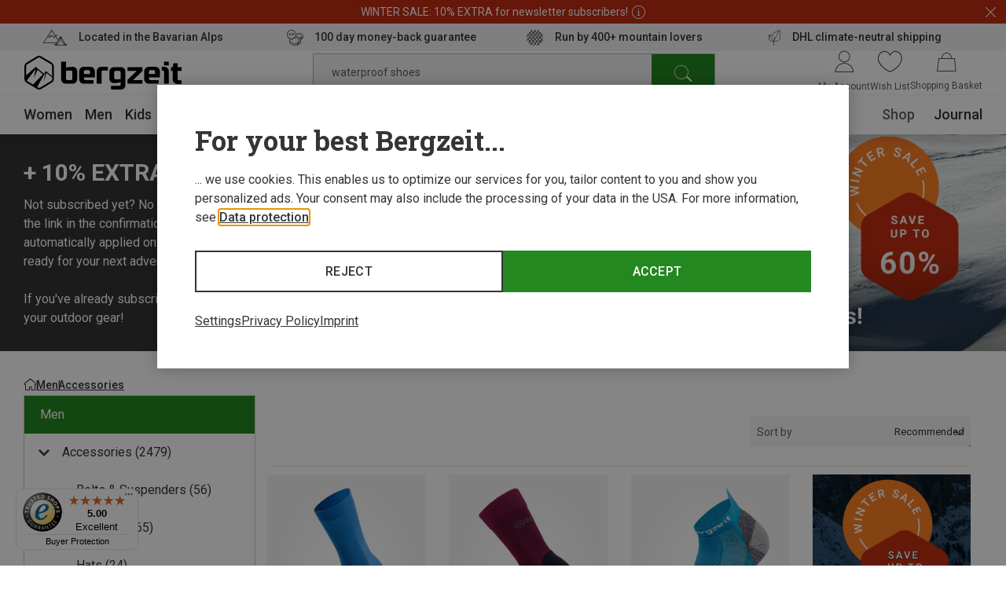

--- FILE ---
content_type: text/css
request_url: https://www.bergzeit.fi/35e6b44cb1a2037f0921808fca8f327ad3a796e3/assets/bergzeit/css/3361.styles.css
body_size: 148
content:
.brands-teaser{position:relative}.brands-teaser--placeholder{padding-bottom:calc(201px + 12%)}@media(min-width:768px){.brands-teaser--placeholder{padding-bottom:calc(321px + 7%)}}@media(min-width:1440px){.brands-teaser--placeholder{padding-bottom:calc(320px + 7%)}}@media(min-width:1920px){.brands-teaser--placeholder{padding-bottom:calc(320px + 5%)}}.brands-teaser--background{background:#f4f4f4}.brands-teaser--hidden{color:transparent;font-size:0;height:0}.brands-teaser__headline{margin-bottom:30px}@media(min-width:768px){.brands-teaser__headline{margin-bottom:40px}}@media(min-width:1024px){.brands-teaser__headline{margin-bottom:60px}}.brands-teaser__content{margin-left:auto;margin-right:auto;max-width:1920px;padding:20px;position:relative;width:100%}@media(min-width:1024px){.brands-teaser__content{padding-left:30px;padding-right:30px}}@media(min-width:1440px){.brands-teaser__content{padding-left:90px;padding-right:90px}}@media(min-width:768px){.brands-teaser__content{padding-bottom:50px;padding-top:40px}}.brands-teaser__slider{margin-bottom:30px;margin-top:30px}@media(min-width:768px){.brands-teaser__slider{margin-bottom:60px;margin-top:40px}}.brands-teaser__button{display:table;margin:0 auto;width:100%}@media(min-width:768px){.brands-teaser__button{max-width:372px}}.brands-teaser--birthday-mode .brands-teaser__button{background:#ba951a;border-color:#ba951a}@media(min-width:1024px){.brands-teaser--birthday-mode .brands-teaser__button:hover{background:#987011;border-color:#987011}}
